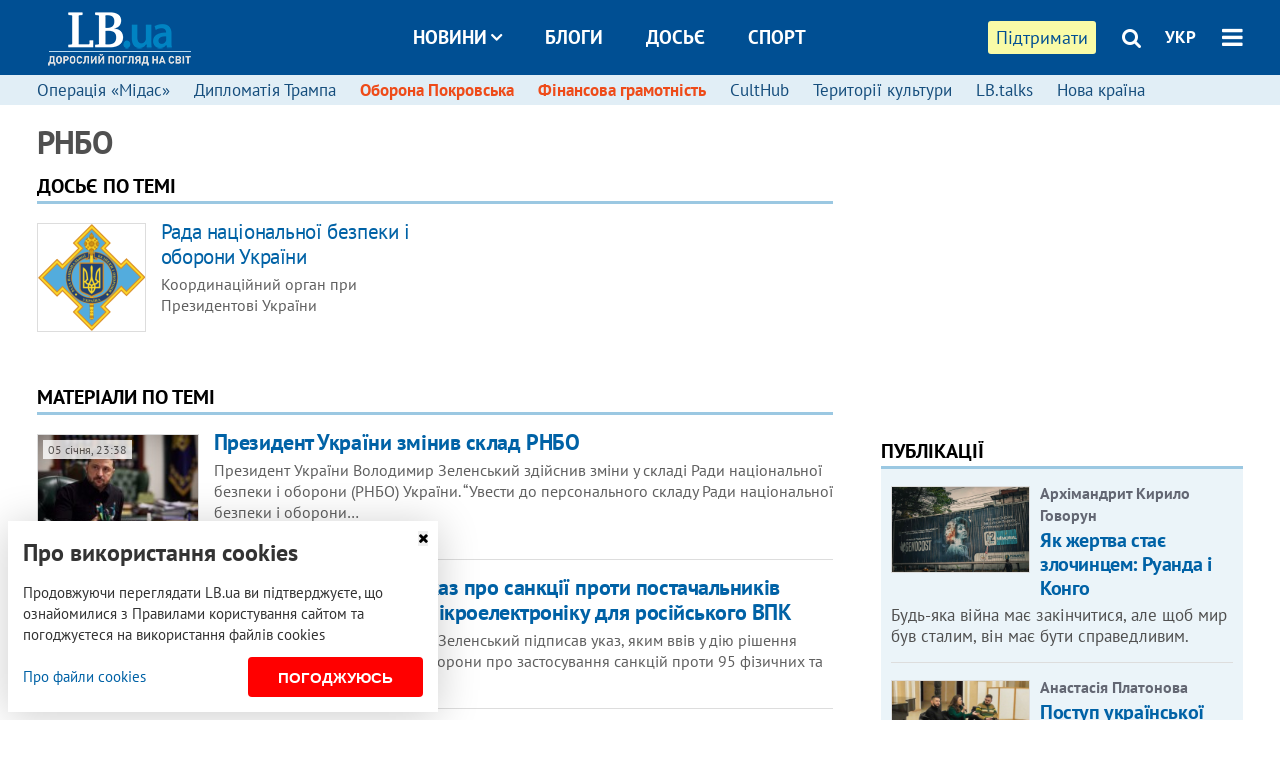

--- FILE ---
content_type: text/html; charset=utf-8
request_url: https://lb.ua/tag/42_rnbo
body_size: 12568
content:
<!DOCTYPE html>
<html>
<head>

	<meta http-equiv="content-type" content="text/html;charset=utf-8">
	<title>РНБО – матеріали по темі</title>
	<meta name="keywords" content="">
	<meta name="description" content="Читайте останні новини по темі РНБО">
	<link rel="canonical" href="https://lb.ua/tag/42_rnbo" />
	
    <meta name="format-detection" content="telephone=no">

        <link rel="dns-prefetch" href="//i.lb.ua">
    <link rel="dns-prefetch" href="//www.facebook.com">
    <link rel="dns-prefetch" href="//www.googletagservices.com">
    <link rel="dns-prefetch" href="//googleads.g.doubleclick.net">
    <link rel="dns-prefetch" href="//pagead2.googlesyndication.com">

    <link rel="preload" href="/media/1973/news/fonts/ptsans.woff2" as="font" type="font/woff2" crossorigin>
    <link rel="preload" href="/media/1973/news/fonts/ptsansb.woff2" as="font" type="font/woff2" crossorigin>
    <link rel="preload" href="/media/1973/news/fonts/icons.woff2" as="font" type="font/woff2" crossorigin>

    <link rel="preload" href="/media/1973/news/css/style.css" type="text/css" as="style" onload="this.onload=null;this.rel='stylesheet'">

    <link rel="preload" href="/media/1973/news/js/jquery-3.1.1.min.js" as="script">
    <link rel="preload" href="/media/1973/news/js/common.js" as="script">
    <link rel="preload" href="//pagead2.googlesyndication.com/pagead/js/adsbygoogle.js" as="script">
    
		<link rel="alternate" type="application/rss+xml" title="LB.ua RSS" href="https://lb.ua/export/rss.xml">
	
	<!-- facebook -->
		<meta property="fb:app_id" content="147594101940225">
	<meta property="fb:admins" content="100001550293023">
	<meta property="og:site_name" content="LB.ua">
    <meta name="twitter:site" content="@lb_ua">
	
    
    <meta name="viewport" content="width=device-width,initial-scale=1,user-scalable=yes">

	<!-- CSS -->
	    <link rel="stylesheet" href="/media/1973/news/css/style.css">
    <link rel="shortcut icon" type="image/x-icon" href="/favicon.ico">
    
	    <script src="/media/1973/news/js/jquery-3.1.1.min.js"></script>
        <script async src="/media/1973/news/js/common.js"></script>
		
        <script async src="https://securepubads.g.doubleclick.net/tag/js/gpt.js"></script>
    <script>
        window.googletag = window.googletag || {cmd: []};
    </script>
    
        
        <script async src="https://pagead2.googlesyndication.com/pagead/js/adsbygoogle.js"></script>
    <script>
    (adsbygoogle = window.adsbygoogle || []).push({
          google_ad_client: "ca-pub-6096932064585080",
          enable_page_level_ads: true });
    </script>
    
    </head>


<body >


<header class="site-header">
	<div class="layout">
	<div class="layout-wrapper clearfix">
        <nav class="header">
                        <div class="logo"><a href="https://lb.ua"></a></div>
                        <ul class="nav-menu nav-menu-right">
                                <li class="nav-item nav-item-donate"><a href="https://lb.ua/donate" target="_blank"><span>Підтримати</span></a></li>
                
                                
                
                                <li class="nav-item nav-item-search hide-on-phone"><a href="#header-search" data-toggle="collapse" aria-expanded="false" aria-controls="header-search"><span class="icons icon-search" ></span></a></li>
                
                <li class="nav-item nav-item-lang dropdown"><a href="javascript:void(0);" data-toggle="dropdown" type="button">УКР</a>
    <ul class="dropdown-menu dropdown-lang">
        <li><a href="//en.lb.ua" alt="english">ENG</a></li>
    </ul>
</li>

				                <li class="nav-item nav-item-menu dropdown"><a a href="javascript:void(0);" onclick="return false;" type="button" data-toggle="dropdown"><span class="icons icon-bars"></span></a>
                    <div class="dropdown-menu dropdown-right">
                        <div class="dropdown-flex">
                            <div class="dropdown-flex-box">
                                <ul>
                                    <li><a href="/newsfeed">Новини</a></li>
                                    <li class="sub-item"><a href="/politics">Політика</a></li>
                                    <li class="sub-item"><a href="/economics">Економіка</a></li>
                                    <li class="sub-item"><a href="/society">Cуспільство</a></li>
                                    <li class="sub-item"><a href="/health">Здоров'я</a></li>
                                    <li class="sub-item"><a href="/culture">Культура</a></li>
                                    <li class="sub-item"><a href="/world">Cвіт</a></li>
                                    <li class="sub-item"><a href="/sport">Спорт</a></li>
                                    
                                    
                                    

                                    <li><a href="/theme">Спецтеми</a></li>
                                    <li class="sub-item"><a href="https://lb.ua/theme/kyiv">Київ</a></li>
                                    <li class="sub-item"><a href="https://lb.ua/theme/nova_krayina">Нова Країна</a></li>
                                    <li class="sub-item"><a href="https://lb.ua/theme/terytorii_kultury">Території культури</a></li>
                                    <li class="sub-item"><a href="https://lb.ua/theme/culthub">CultHub</a></li>
                                    <li class="sub-item"><a href="https://lb.ua/tag/21019_lbtalks">LB.talks</a></li>
                                    <li class="sub-item"><a href="https://lb.ua/theme/halorka">З гальорки</a></li>
                                </ul>
                            </div>
                            <div class="dropdown-flex-box">
                                <ul>
                                    <li><a href="/analytics">Публікації</a></li>
                                    <li><a href="/blog">Блоги</a></li>
                                    <li><a href="/file">Досьє</a></li>
                                    <li><a href="/events">Івенти</a></li>
                                    <li><a href="https://www.youtube.com/channel/UC_wMhlGmskE2Ue-400XjofQ">LB Live</a></li>
                                    <li><a href="/photo">Фото/Відео</a></li>
                                    <li><a href="/author">Автори</a></li>
                                    <li><a href="/about/contacts">Редакція</a></li>
                                    <li><a href="/archive">Архів</a></li>

                                    
                                </ul>
                            </div>
                        </div>
                        
                        <div class="nav-item-menu-icons">
                            <a target="_blank" href="https://www.facebook.com/%D0%9B%D1%96%D0%B2%D0%B8%D0%B9-%D0%91%D0%B5%D1%80%D0%B5%D0%B3-LBUA-111382865585059"><span class="icons icon-facebook"></span></a>
                            <a target="_blank" href="https://twitter.com/lb_ua"><span class="icons icon-twitter"></span></a>
                            <a target="_blank" href="https://t.me/lbua_official"><span class="icons icon-telegram"></span></a>
                            <a target="_blank" href="https://youtube.com/@lblive1902"><span class="icons icon-youtube"></span></a>
                            <a target="_blank" href="https://lb.ua/rss"><span class="icons icon-rss"></span></a>
                            <a href="#header-search" data-toggle="collapse" aria-expanded="false" aria-controls="header-search"><span class="icons icon-search"></span></a>
                            
                        </div>
                    </div>
                </li>
                            </ul>

                        <ul class="nav-menu nav-menu-main">
                <li class="dropdown nav-item-news"><a href="javascript:void(0);" onclick="return false;" type="button" data-toggle="dropdown">Новини<span class="icons icon-down"></span></a>
                    <ul class="dropdown-menu dropdown-lang">
                        <li><a href="/politics">Політика</a></li>
                        <li><a href="/economics">Економіка</a></li>
                        <li><a href="/society">Cуспільство</a></li>
                        <li><a href="/health">Здоров'я</a></li>
                        <li><a href="/culture">Культура</a></li>
                        <li><a href="/world">Cвіт</a></li>
                        <li><a href="/sport">Спорт</a></li>
                        <li><a href="https://lb.ua/theme/kyiv">Київ</a></li>
                        <li><a href="https://lb.ua/theme/nova_krayina">Нова Країна</a></li>
                        <li><a href="https://lb.ua/theme/terytorii_kultury">Території культури</a></li>
                        <li><a href="https://lb.ua/theme/culthub">CultHub</a></li>
                        <li><a href="https://lb.ua/tag/21019_lbtalks">LB.talks</a></li>

                        
                        
                        
                    </ul>
                </li>
                <li class="nav-item-blogs"><a href="/blog">Блоги</a></li>
                <li class="nav-item-files"><a href="/file">Досьє</a></li>
                <li class="nav-item-photo"><a href="/sport">Спорт</a></li>

                
                
            </ul>
            
    		
        </nav>
	</div>
	</div>

        <div class="collapse" id="header-search">
    <div class="layout">
        <div class="layout-wrapper">
            <form class="search-form" action="/search">
                <input class="search-txt" type="text" name="q" placeholder="Фраза для пошуку"/>
                <button class="search-btn" type="submit"><span class="icons icon-search"></span></button>
            </form>
        </div>
    </div>
    </div>
    
    	<div class="sub-menu">
	<div class="layout">
		<div class="layout-wrapper">
			<ul class="nav-links">
						    				            <li class=""><a href="https://lb.ua/tag/21157_operatsiya_midas">Операція «Мідас»
</a></li>
            <li class=""><a href="https://lb.ua/tag/21045_diplomatiya_trampa">Дипломатія Трампа
</a></li>
            <li class="important"><a href="https://lb.ua/tag/15019_pokrovsk_krasnoarmiysk">Оборона Покровська
</a></li>
            <li class="important"><a href="https://lb.ua/theme/financial_literacy">Фінансова грамотність
</a></li>
            <li class=""><a href="https://lb.ua/theme/culthub">CultHub
</a></li>
            <li class=""><a href="https://lb.ua/theme/terytorii_kultury">Території культури
</a></li>
            <li class=""><a href="https://lb.ua/tag/21019__lbtalks">LB.talks 
</a></li>
            <li class=""><a href="https://lb.ua/theme/nova_krayina">Нова країна
</a></li>
    			    						</ul>
		</div>
	</div>
	</div>
    
</header>


<div class="site-content layout layout-lenta">

        <div class="layout-wrapper clearfix">

        
		<div class="col-content ">
		    <div class="col-content-wrapper clearfix">

            	<h1>РНБО</h1>

            <div class="caption no-margin">Досьє по темі</div>
<ul class="lenta lenta-column-2 lenta-file">
        <li><a href="/file/company/3490_rada_natsyionalnoyi_bezpeki_yi_oboroni_ukrayini.html"><img loading="lazy" class="photo" src="https://i.lb.ua/092/27/67ceb474d0102.png" alt="Рада національної безпеки і оборони України"></a>
        <div class="item-data">
            <div class="title"><a href="/file/company/3490_rada_natsyionalnoyi_bezpeki_yi_oboroni_ukrayini.html">Рада національної безпеки і оборони України</a></div>
            Координаційний орган при Президентові України
        </div>
    </li>
    </ul>
    
<div class="caption no-margin">Матеріали по темі</div>

		<ul class="lenta">
                    <li class="item-news  important">    <a class="photo-ahref" href="https://lb.ua/news/2026/01/05/715400_prezident_ukrayini_zminiv_sklad.html"><img loading="lazy" src="https://i.lb.ua/015/43/695c2eef288ca_200_130.jpeg" alt="Президент України змінив склад РНБО" class="photo"></a>    <time datetime="2026-01-05T23:38:00Z">
    05 січня, 23:38
    </time>
        <div class="title"><a href="https://lb.ua/news/2026/01/05/715400_prezident_ukrayini_zminiv_sklad.html">Президент України змінив склад РНБО
</a></div>
<span class="summary">Президент України Володимир Зеленський здійснив зміни у складі Ради національної безпеки і оборони
(РНБО) України.
“Увести до персонального складу Ради національної безпеки і оборони&hellip;</span>
</li>

        
		                		                    <li class="item-news  important">    <a class="photo-ahref" href="https://lb.ua/society/2026/01/04/715201_zelenskiy_pidpisav_ukaz_pro.html"><img loading="lazy" src="https://i.lb.ua/008/55/695a32693bc60_200_130.jpeg" alt="Зеленський підписав указ про санкції проти постачальників засобів зв’язку, РЕБ та мікроелектроніку для російського ВПК" class="photo"></a>    <time datetime="2026-01-04T11:26:00Z">
    04 січня, 11:26
    </time>
        <div class="title"><a href="https://lb.ua/society/2026/01/04/715201_zelenskiy_pidpisav_ukaz_pro.html">Зеленський підписав указ про санкції проти постачальників засобів зв’язку, РЕБ та мікроелектроніку для російського ВПК
</a></div>
<span class="summary">Президент України Володимир Зеленський підписав указ, яким ввів у дію рішення Ради національної безпеки і
оборони про застосування санкцій проти 95 фізичних та 70 юридичних осіб.&hellip;</span>
</li>

        
		                		                    <li class="item-news  important">    <a class="photo-ahref" href="https://lb.ua/world/2025/12/15/712011_umierov_peregovori_zi_ssha_buli.html"><img loading="lazy" src="https://i.lb.ua/081/23/694025b50e861_200_130.jpeg" alt="Умєров: переговори зі США були конструктивними" class="photo"></a>    <time datetime="2025-12-15T17:20:00Z">
    15 грудня 2025, 17:20
    </time>
        <div class="title"><a href="https://lb.ua/world/2025/12/15/712011_umierov_peregovori_zi_ssha_buli.html">Умєров: переговори зі США були конструктивними
</a></div>
<span class="summary">Секретар Ради національної безпеки та оборони Рустем Умєров&nbsp;взяв участь у дводенних перемовинах з американською
делегацією в Берліні (Німеччина) щодо припинення війни в Україні&hellip;</span>
</li>

        
		                		                    <li class="item-news  ">    <a class="photo-ahref" href="https://lb.ua/culture/2025/12/13/711749_glava_profilnogo_pidkomitetu.html"><img loading="lazy" src="https://i.lb.ua/047/31/693dbdec3f34f_200_130.png" alt="Глава профільного підкомітету: РНБО готує рішення для блокування російської музики на стрімінгових сервісах" class="photo"></a>    <time datetime="2025-12-13T21:25:00Z">
    13 грудня 2025, 21:25
    </time>
        <div class="title"><a href="https://lb.ua/culture/2025/12/13/711749_glava_profilnogo_pidkomitetu.html">Глава профільного підкомітету: РНБО готує рішення для блокування російської музики на стрімінгових сервісах
</a></div>
<span class="summary">Глава підкомітету з питань музичної індустрії комітету Верховної Ради з питань гуманітарної та інформаційної політики (фракція "Слуга народу"), президент Всеукраїнської асоціації музичних&hellip;</span>
</li>

        
		                		                    <li class="item-news  important">    <a class="photo-ahref" href="https://lb.ua/news/2025/12/05/710405_zelenskiy_viklyuchiv_iermaka_zi.html"><img loading="lazy" src="https://i.lb.ua/089/00/69334a28958a5_200_130.jpeg" alt="Зеленський виключив Єрмака зі складу РНБО та Ставки " class="photo"></a>    <time datetime="2025-12-05T21:59:00Z">
    05 грудня 2025, 21:59
    </time>
        <div class="title"><a href="https://lb.ua/news/2025/12/05/710405_zelenskiy_viklyuchiv_iermaka_zi.html">Зеленський виключив Єрмака зі складу РНБО та Ставки 
</a></div>
<span class="summary">Сьогодні, 5 грудня, президент України Володимир Зеленський вивів ексначальника Офісу президента Андрія Єрмака зі складу
двох органів.
Відповідно до указу № 901/2025 Андрія Єрмака&hellip;</span>
</li>

        
		                		                    <li class="item-news  ">    <a class="photo-ahref" href="https://lb.ua/news/2025/12/05/710269_zmi_ekskerivnik_ofisu_prezidenta.html"><img loading="lazy" src="https://i.lb.ua/075/61/69329a7c2d83c_200_130.jpeg" alt="ЗМІ: Екскерівник Офісу президента Єрмак займає ще щонайменше 10 посад, зокрема і в РНБО" class="photo"></a>    <time datetime="2025-12-05T10:40:00Z">
    05 грудня 2025, 10:40
    </time>
        <div class="title"><a href="https://lb.ua/news/2025/12/05/710269_zmi_ekskerivnik_ofisu_prezidenta.html">ЗМІ: Екскерівник Офісу президента Єрмак займає ще щонайменше 10 посад, зокрема і в РНБО
</a></div>
<span class="summary">Колишній керівник Офісу президента Андрій Єрмак&nbsp;після звільнення займає ще щонайменше 10 посад, зокрема і в Раді
національної безпеки і оборони України (РНБО).&nbsp;
Про це&hellip;</span>
</li>

        
		        <li class="adv-block"><div class="block adv-block">
<div class="adv-banner-2">
<div class="adv-caption">Реклама</div>
<!-- Content.580x400 -->
<ins class="adsbygoogle"
     style="display:inline-block;width:580px;height:400px"
     data-ad-client="ca-pub-6096932064585080"
     data-ad-slot="3905556280"></ins>
<script>
(adsbygoogle = window.adsbygoogle || []).push({});
</script></div></div></li>        		                    <li class="item-news  important">    <a class="photo-ahref" href="https://lb.ua/news/2025/11/26/708780_umierov_dav_svidchennya_nabu.html"><img loading="lazy" src="https://i.lb.ua/020/28/69270e0c3f8f9_200_130.jpeg" alt="Умєров дав свідчення НАБУ у справі Міндіча" class="photo"></a>    <time datetime="2025-11-26T16:19:00Z">
    26 листопада 2025, 16:19
    </time>
        <div class="title"><a href="https://lb.ua/news/2025/11/26/708780_umierov_dav_svidchennya_nabu.html">Умєров дав свідчення НАБУ у справі Міндіча
</a></div>
<span class="summary">Секретаря РНБО Рустема Умєрова викликали в НАБУ та опитали в якості свідка у справі Міндіча.&nbsp;
Про це пише "Укрправда" з посиланням на коментар пресслужби секретаря РНБО.
"Рустем&hellip;</span>
</li>

        
		                		                    <li class="item-news  ">    <a class="photo-ahref" href="https://lb.ua/news/2025/11/17/707314_suspilne_umierov_maie_povernutisya.html"><img loading="lazy" src="https://i.lb.ua/106/10/691b4b97f10d0_200_130.jpeg" alt="Суспільне: Умєров має повернутися до України цього тижня" class="photo"></a>    <time datetime="2025-11-17T18:21:00Z">
    17 листопада 2025, 18:21
    </time>
        <div class="title"><a href="https://lb.ua/news/2025/11/17/707314_suspilne_umierov_maie_povernutisya.html">Суспільне: Умєров має повернутися до України цього тижня
</a></div>
<span class="summary">За даними джерел Суспільного в Офісі президента, секретар Ради
нацбезпеки і оборони Рустем Умєров повинен повернутися до України орієнтовно 20 листопада. Він виїхав за кордон минулого&hellip;</span>
</li>

        
		                		                    <li class="item-news  important">    <a class="photo-ahref" href="https://lb.ua/society/2025/11/15/707059_umierov_zayaviv_pro_aktivatsiyu.html"><img loading="lazy" src="https://i.lb.ua/047/03/6918b494d3dbb_200_130.jpeg" alt="Умєров заявив про активацію стамбульських домовленостей щодо звільнення 1 200 українців з російського полону" class="photo"></a>    <time datetime="2025-11-15T19:12:00Z">
    15 листопада 2025, 19:12
    </time>
        <div class="title"><a href="https://lb.ua/society/2025/11/15/707059_umierov_zayaviv_pro_aktivatsiyu.html">Умєров заявив про активацію стамбульських домовленостей щодо звільнення 1 200 українців з російського полону
</a></div>
<span class="summary">Секретар РНБО Рустем Умєров ввечері 15 листопада заявив, що за дорученням президента України цими днями
провів консультації за посередництва партнерів у Туреччині та Об’єднаних Арабських&hellip;</span>
</li>

        
		                		                    <li class="item-news  no-photo ">        <time datetime="2025-11-03T18:03:00Z">
    03 листопада 2025, 18:03
    </time>
        <div class="title"><a href="https://lb.ua/society/2025/11/03/704979_zelenskiy_pidpisav_ukaz_pro_novu.html">Зеленський підписав указ про нову структуру Апарату РНБО
</a></div>
<span class="summary">Президент Володимир Зеленський підписав кказ, яким затверджено нову структуру Апарату Ради національної безпеки
і оборони.
Про це повідомив секретар РНБО Рустем Умєров.
"Це рішення&hellip;</span>
</li>

        
		                		                    <li class="item-news  ">    <a class="photo-ahref" href="https://lb.ua/news/2025/10/31/704540_zelenskiy_pidpisav_novi_ukazi_pro.html"><img loading="lazy" src="https://i.lb.ua/030/50/6904c72e44dcd_200_130.jpeg" alt="Зеленський підписав нові укази про санкції: проти виробників і постачальників ВПК і пропагандистів" class="photo"></a>    <time datetime="2025-10-31T16:26:00Z">
    31 жовтня 2025, 16:26
    </time>
        <div class="title"><a href="https://lb.ua/news/2025/10/31/704540_zelenskiy_pidpisav_novi_ukazi_pro.html">Зеленський підписав нові укази про санкції: проти виробників і постачальників ВПК і пропагандистів
</a></div>
<span class="summary">Президент Володимир Зеленський підписав два укази про застосування персональних спеціальних економічних та інших санкцій. Обмежувальні
заходи були застосовані рішенням Ради нацбезпеки&hellip;</span>
</li>

        
		                		                    <li class="item-news  important">    <a class="photo-ahref" href="https://lb.ua/society/2025/10/21/702689_zelenskiy_anonsuvav_novi_oboronni.html"><img loading="lazy" src="https://i.lb.ua/069/57/68f79372bddf3_200_130.jpeg" alt="Зеленський анонсував нові оборонні домовленості щодо авіації та зміни в апараті РНБО" class="photo"></a>    <time datetime="2025-10-21T17:06:00Z">
    21 жовтня 2025, 17:06
    </time>
        <div class="title"><a href="https://lb.ua/society/2025/10/21/702689_zelenskiy_anonsuvav_novi_oboronni.html">Зеленський анонсував нові оборонні домовленості щодо авіації та зміни в апараті РНБО
</a></div>
<span class="summary">Володимир Зеленський провів нараду зі секретарем РНБО Рустемом Умєровим щодо забезпечення Сил оборони українською зброєю, переформатування апарату Ради нацбезпеки, а також нових
домовленостей&hellip;</span>
</li>

        
		                		                    <li class="item-news  important">    <a class="photo-ahref" href="https://lb.ua/society/2025/10/14/701511_umierov_otrimav_novogo_pershogo.html"><img loading="lazy" src="https://i.lb.ua/080/01/68ee667c5d716_200_130.jpeg" alt="Умєров отримав нового першого заступника" class="photo"></a>    <time datetime="2025-10-14T18:05:00Z">
    14 жовтня 2025, 18:05
    </time>
        <div class="title"><a href="https://lb.ua/society/2025/10/14/701511_umierov_otrimav_novogo_pershogo.html">Умєров отримав нового першого заступника
</a></div>
<span class="summary">14 жовтня указом Президента України внесли кадрові зміни у структуру Ради національної безпеки і оборони.
Про це повідомив Секретар РНБО Рустем
Умєров.
За його словами, з посади&hellip;</span>
</li>

        
		                		                    <li class="item-news  ">    <a class="photo-ahref" href="https://lb.ua/news/2025/10/06/700130_verhovnomu_sudi-chergove_zasidannya.html"><img loading="lazy" src="https://i.lb.ua/119/25/68e39fdc9c8d0_200_130.jpeg" alt="У Верховному Суді – чергове засідання за позовом Порошенка по справі про санкції" class="photo"></a>    <time datetime="2025-10-06T13:54:00Z">
    06 жовтня 2025, 13:54
    </time>
        <div class="title"><a href="https://lb.ua/news/2025/10/06/700130_verhovnomu_sudi-chergove_zasidannya.html">У Верховному Суді – чергове засідання за позовом Порошенка по справі про санкції
</a></div>
<span class="summary">Сьогодні, 6 жовтня, у Верховному Суді проходить засідання по справі про застосування санкцій Ради нацбезпеки і оборони проти народного депутата і п'ятого президента Петра Порошенка&hellip;</span>
</li>

        
		                		                    <li class="item-news  important">    <a class="photo-ahref" href="https://lb.ua/news/2025/10/02/699385_ukraina_i_ssha_proveli_tehnichni.html"><img loading="lazy" src="https://i.lb.ua/002/42/68de1989037a5_200_130.jpeg" alt="Україна і США провели технічні перемовини щодо угоди з купівлі наших дронів" class="photo"></a>    <time datetime="2025-10-02T09:19:00Z">
    02 жовтня 2025, 09:19
    </time>
        <div class="title"><a href="https://lb.ua/news/2025/10/02/699385_ukraina_i_ssha_proveli_tehnichni.html">Україна і США провели технічні перемовини щодо угоди з купівлі наших дронів
</a></div>
<span class="summary">Делегація Ради національної безпеки і оборони України разом із міністерством оборони у США провела технічні перемовини щодо угоди про купівлю українських дронів.
Як розповів секретар&hellip;</span>
</li>

        
		                		                    <li class="item-news  ">    <a class="photo-ahref" href="https://lb.ua/news/2025/09/01/694038_umierov_tsogo_tizhnya_stavtsi.html"><img loading="lazy" src="https://i.lb.ua/026/08/68b5682844b77_200_130.jpeg" alt="Умєров: цього тижня на Ставці розглянуть підготовку до опалювального сезону" class="photo"></a>    <time datetime="2025-09-01T12:31:00Z">
    01 вересня 2025, 12:31
    </time>
        <div class="title"><a href="https://lb.ua/news/2025/09/01/694038_umierov_tsogo_tizhnya_stavtsi.html">Умєров: цього тижня на Ставці розглянуть підготовку до опалювального сезону
</a></div>
<span class="summary">Сьогодні, 1 вересня, секретар РНБО Рустем Умєров анонсував Ставку Верховного Головнокомандувача, на якій розглянуть
підготовку до опалювального сезону.
Про це йдеться на його телеграм-каналі&hellip;</span>
</li>

        
		                		                    <li class="item-news  important">    <a class="photo-ahref" href="https://lb.ua/society/2025/08/20/692346_sumshchini_vorog_postupovo_vidstupaie.html"><img loading="lazy" src="https://i.lb.ua/036/53/68a5c537508a6_200_130.jpeg" alt="На Сумщині ворог поступово відступає на низці ділянок, – Центр протидії дезінформації" class="photo"></a>    <time datetime="2025-08-20T15:52:00Z">
    20 серпня 2025, 15:52
    </time>
        <div class="title"><a href="https://lb.ua/society/2025/08/20/692346_sumshchini_vorog_postupovo_vidstupaie.html">На Сумщині ворог поступово відступає на низці ділянок, – Центр протидії дезінформації
</a></div>
<span class="summary">На Сумщині ворог поступово відступає на низці ділянок, повідомив керівник Центру протидії дезінформації при РНБО Андрій
Коваленко.&nbsp;&nbsp;
“російські воєнкори все менше згадують&hellip;</span>
</li>

        
		                <li class="adv-block"><div class="block adv-block">
<div class="adv-banner-2">
<div class="adv-caption">Реклама</div>
<!-- Index.580x400 -->
<ins class="adsbygoogle"
     style="display:inline-block;width:580px;height:400px"
     data-ad-client="ca-pub-6096932064585080"
     data-ad-slot="7128963888"></ins>
<script>
(adsbygoogle = window.adsbygoogle || []).push({});
</script></div></div></li>		                    <li class="item-news  ">    <a class="photo-ahref" href="https://lb.ua/news/2025/08/20/692330_tiktok_zablokuvav_dva_kanali.html"><img loading="lazy" src="https://i.lb.ua/025/23/68a5afd7ae516_200_130.png" alt="TikTok заблокував два канали підсанкційного політика Мураєва" class="photo"></a>    <time datetime="2025-08-20T14:21:00Z">
    20 серпня 2025, 14:21
    </time>
        <div class="title"><a href="https://lb.ua/news/2025/08/20/692330_tiktok_zablokuvav_dva_kanali.html">TikTok заблокував два канали підсанкційного політика Мураєва
</a></div>
<span class="summary">TikTok заблокував канали підсанкційного політика Євгенія Мураєва, повідомляє Центр протидії дезінформації при РНБО.&nbsp;
Як зазначає відомство, ці канали поширювали проросійські&hellip;</span>
</li>

        
		                		                    <li class="item-news  ">    <a class="photo-ahref" href="https://lb.ua/society/2025/08/15/691550_tspd_ostannim_chasom_youtube.html"><img loading="lazy" src="https://i.lb.ua/107/18/689f2ec616071_200_130.png" alt="ЦПД: останнім часом YouTube заблокував в Україні понад 35 каналів осіб, які поширюють проросійські наративи" class="photo"></a>    <time datetime="2025-08-15T15:57:00Z">
    15 серпня 2025, 15:57
    </time>
        <div class="title"><a href="https://lb.ua/society/2025/08/15/691550_tspd_ostannim_chasom_youtube.html">ЦПД: останнім часом YouTube заблокував в Україні понад 35 каналів осіб, які поширюють проросійські наративи
</a></div>
<span class="summary">Упродовж останнього часу на території України YouTube заблокував понад 35 каналів осіб, які поширюють співзвучні російській пропаганді наративи. Про це повідомляє Центр протидії дезінформації&hellip;</span>
</li>

        
		                		                    <li class="item-news  important">    <a class="photo-ahref" href="https://lb.ua/economics/2025/08/09/690566_ukraina_vvela_novi_sanktsii_proti_rf.html"><img loading="lazy" src="https://i.lb.ua/102/12/689701bc3eedd_200_130.jpeg" alt="Україна ввела нові санкції проти РФ: у списку дочірні компанії Газпромнєфті, Росатома та сербська нафтова компанія NIS  " class="photo"></a>    <time datetime="2025-08-09T11:07:00Z">
    09 серпня 2025, 11:07
    </time>
        <div class="title"><a href="https://lb.ua/economics/2025/08/09/690566_ukraina_vvela_novi_sanktsii_proti_rf.html">Україна ввела нові санкції проти РФ: у списку дочірні компанії Газпромнєфті, Росатома та сербська нафтова компанія NIS  
</a></div>
<span class="summary">Рада нацбезпеки й оборони України запровадила чергові санкції проти РФ. Під санкції потрапили 46 фізичних та юридичних осіб і 305 компаній, пов'язаних із російськими гігантами Газпромнєфть&hellip;</span>
</li>

        
		                		                    <li class="item-news  ">    <a class="photo-ahref" href="https://lb.ua/news/2025/08/01/689431_ukraina_rumuniya_moldova_pratsyuyut.html"><img loading="lazy" src="https://i.lb.ua/093/45/688d1ba77b9c5_200_130.jpeg" alt="Україна, Румунія та Молдова працюють над створенням регіонального кіберальянсу" class="photo"></a>    <time datetime="2025-08-01T23:03:00Z">
    01 серпня 2025, 23:03
    </time>
        <div class="title"><a href="https://lb.ua/news/2025/08/01/689431_ukraina_rumuniya_moldova_pratsyuyut.html">Україна, Румунія та Молдова працюють над створенням регіонального кіберальянсу
</a></div>
<span class="summary">Національний координаційний центр кібербезпеки (НКЦК) РНБО працює над створенням регіонального кіберальянсу за участі Румунії та Молдови.
Про це повідомила пресслужба РНБО.
Мета&hellip;</span>
</li>

        
		                		                    <li class="item-news  important">    <a class="photo-ahref" href="https://lb.ua/society/2025/07/26/688494_zelenskiy_doruchiv_sekretaryu_rnbo.html"><img loading="lazy" src="https://i.lb.ua/073/25/68852a9517304_200_130.jpeg" alt="Зеленський доручив секретарю РНБО Умєрову активніше залучати зовнішнє фінансування на дрони" class="photo"></a>    <time datetime="2025-07-26T22:24:00Z">
    26 липня 2025, 22:24
    </time>
        <div class="title"><a href="https://lb.ua/society/2025/07/26/688494_zelenskiy_doruchiv_sekretaryu_rnbo.html">Зеленський доручив секретарю РНБО Умєрову активніше залучати зовнішнє фінансування на дрони
</a></div>
<span class="summary">У вечірньому зверненні 26 липня президент Володимир Зеленський доручив секретарю РНБО Рустему Умєрову активніше
залучати зовнішнє фінансування на дрони.&nbsp;
“Доручив секретарю&hellip;</span>
</li>

        
		                		                    <li class="item-news  ">    <a class="photo-ahref" href="https://lb.ua/economics/2025/07/24/688081_uryad_zatverdiv_plan_realizatsii.html"><img loading="lazy" src="https://i.lb.ua/101/19/688210f1bebd7_200_130.png" alt="Уряд затвердив план реалізації рішення РНБО про мораторій на перевірки бізнесу" class="photo"></a>    <time datetime="2025-07-24T13:53:00Z">
    24 липня 2025, 13:53
    </time>
        <div class="title"><a href="https://lb.ua/economics/2025/07/24/688081_uryad_zatverdiv_plan_realizatsii.html">Уряд затвердив план реалізації рішення РНБО про мораторій на перевірки бізнесу
</a></div>
<span class="summary">Кабінет Міністрів затвердив план реалізації рішення РНБО про мораторій на безпідставні перевірки та втручання у роботу бізнесу.
Про це повідомив Урядовий портал.&nbsp;
Як розповіла&hellip;</span>
</li>

        
		                		                    <li class="item-news  ">    <a class="photo-ahref" href="https://lb.ua/society/2025/07/23/687870_tspd_novocherkasku_rostovskoi.html"><img loading="lazy" src="https://i.lb.ua/033/35/68809132a8874_200_130.png" alt="ЦПД: у Новочеркаську Ростовської області атакована залізнична інфраструктура ворога" class="photo"></a>    <time datetime="2025-07-23T10:36:00Z">
    23 липня 2025, 10:36
    </time>
        <div class="title"><a href="https://lb.ua/society/2025/07/23/687870_tspd_novocherkasku_rostovskoi.html"><span class="ico-text">Відео</span>ЦПД: у Новочеркаську Ростовської області атакована залізнична інфраструктура ворога
</a></div>
<span class="summary">У Новочеркаську в Ростовській області атакована залізнична інфраструктура, яка використовується для ВПК та армії РФ, повідомив
очільник Центру протидії дезінформації при РНБО Андрій&hellip;</span>
</li>

        
		                		                    <li class="item-news  important">    <a class="photo-ahref" href="https://lb.ua/economics/2025/07/21/687649_zelenskiy_rnbo_zaprovadzhuie.html"><img loading="lazy" src="https://i.lb.ua/031/12/687e77ebe2e08_200_130.jpeg" alt="Зеленський: РНБО запроваджує мораторій на перевірки бізнесу державними органами" class="photo"></a>    <time datetime="2025-07-21T20:24:00Z">
    21 липня 2025, 20:24
    </time>
        <div class="title"><a href="https://lb.ua/economics/2025/07/21/687649_zelenskiy_rnbo_zaprovadzhuie.html">Зеленський: РНБО запроваджує мораторій на перевірки бізнесу державними органами
</a></div>
<span class="summary">Під час вечірнього звернення президент Володимир Зеленський розповів про основні рішення під час першого засідання оновленого
складу РНБО України.&nbsp;
"Перше засідання оновленого&hellip;</span>
</li>

        
		                		    	</ul>

	                    
                            
        
                                                                    <div class="paging">
        <ul>
                                                            <li class="here">1</li>
                                                                                    <li><a href="/tag/42_rnbo?page=2">2</a></li>
                                                                                                        <li><a href="/tag/42_rnbo?page=3">3</a></li>
                                                                                                        <li><a href="/tag/42_rnbo?page=4">4</a></li>
                                                                                                        <li><a href="/tag/42_rnbo?page=5">5</a></li>
                                                                                                        <li><a href="/tag/42_rnbo?page=6">6</a></li>
                                                                                                        <li><a href="/tag/42_rnbo?page=7">7</a></li>
                                                                                                        <li><a href="/tag/42_rnbo?page=8">8</a></li>
                                                                                                        <li><a href="/tag/42_rnbo?page=9">9</a></li>
                                                                                                        <li><a href="/tag/42_rnbo?page=10">10</a></li>
                                                                            <li><a rel="nofollow" href="/tag/42_rnbo?page=2" class="next">→</a></li>
                    </ul>
        </div>
            
	
    <div class="float_container_t0 hidden"></div>
    <div class="float_container_t2 hidden"></div>

	    	</div>

        		</div>

		<aside class="col-right">
        	
    

    <section class="adv-banner-3">
    <!-- Premium -->
    <ins class="adsbygoogle" style="display:block" data-ad-client="ca-pub-6096932064585080" data-ad-slot="6215639078" data-ad-format="auto" data-full-width-responsive="true"></ins>
    <script>(adsbygoogle = window.adsbygoogle || []).push({});</script>
</section>

    	
<section class="section-blogs section-column-2 have-background">
<div class="caption no-margin">Публікації</div>
<ul class="feed background">
        	<li>                
	<a href="https://lb.ua/world/2026/01/23/718332_yak_zhertva_staie_zlochintsem.html"><img loading="lazy" src="https://i.lb.ua/031/33/6972c77373f78.jpeg" alt="Як жертва стає злочинцем: Руанда і Конго " class="photo"></a>    <div class="author">    Архімандрит Кирило Говорун            </div>
    <div class="title"><a href="https://lb.ua/world/2026/01/23/718332_yak_zhertva_staie_zlochintsem.html">Як жертва стає злочинцем: Руанда і Конго 
</a></div>
	Будь-яка війна має закінчитися, але щоб мир був сталим, він має бути справедливим.
</li>
        	<li>                
	<a href="https://lb.ua/culture/2026/01/22/717902_postup_ukrayinskoyi_kulturi.html"><img loading="lazy" src="https://i.lb.ua/117/46/69715534488f5.jpeg" alt="Поступ української культури у світі: цілі, здобутки та нові виклики " class="photo"></a>    <div class="author">    Анастасія Платонова            </div>
    <div class="title"><a href="https://lb.ua/culture/2026/01/22/717902_postup_ukrayinskoyi_kulturi.html">Поступ української культури у світі: цілі, здобутки та нові виклики 
</a></div>
	Як українська культура сприймається у світі та з якими новими викликами ми зустрічаємось.
</li>
<li class="show-more"><a href="/analytics">Всі публікації</a></li>
</ul>
</section>
    	<section class="section-blogs section-column-2 have-background">
<div class="caption no-margin">Блоги</div>
<ul class="feed background">
    <li class="">    <a class="photo-ahref" href="https://lb.ua/blog/vasyl_furman/717660_chomu_gromadyani_viryat.html"><img loading="lazy" class="photo photo-blog" src="https://i.lb.ua/113/03/534e4e7cbefdf.jpeg" alt="Чому громадяни не вірять офіційній інфляції: економічна логіка «цін у магазині» проти статистики"></a>    <div class="author">Василь Фурман</div> 
    <div class="title"><a href="https://lb.ua/blog/vasyl_furman/717660_chomu_gromadyani_viryat.html">Чому громадяни не вірять офіційній інфляції: економічна логіка «цін у магазині» проти статистики
</a></div>
    Подібний розрив між офіційною статистикою та сприйняттям інфляції — не унікальна українська проблема. І причина — не в «маніпуляціях».
</li>

    <li class="">    <a class="photo-ahref" href="https://lb.ua/blog/tymur_pistriuha/718250_lishe_susha_chomu_pidvodne.html"><img loading="lazy" class="photo photo-blog" src="https://i.lb.ua/062/03/697217f425e10.jpeg" alt="Не лише суша. Чому підводне розмінування стає державним пріоритетом у 2026 році"></a>    <div class="author">Тимур Пістрюга</div> 
    <div class="title"><a href="https://lb.ua/blog/tymur_pistriuha/718250_lishe_susha_chomu_pidvodne.html">Не лише суша. Чому підводне розмінування стає державним пріоритетом у 2026 році
</a></div>
    Підводне розмінування – частина загального процесу відновлення, без якого неможливо говорити про повноцінну безпеку громад і повернення територій до використання.
</li>

<li class="show-more"><a href="/blog">Усі дописи блогів</a></li>
</ul>
</section>

	<section class="adv-block">
<div class="adv-banner-4 sticked hide-on-tablet hide-on-phone">
<div class="adv-caption">Реклама</div>
<!-- Index.300x600 -->
<ins class="adsbygoogle"
     style="display:inline-block;width:300px;height:600px"
     data-ad-client="ca-pub-6096932064585080"
     data-ad-slot="8605697088"></ins>
<script>
(adsbygoogle = window.adsbygoogle || []).push({});
</script></div>
</section>
    

		</aside>

	</div>
    
</div>


<footer class="site-footer">
	<div class="layout">
<div class="layout-wrapper clearfix">
	<a class="scroll-top" href="#"></a>
	<div class="footer-links">
		<ul>
			
            <li><a href="/about">Про нас</a></li>
            <li><a href="/reklama">Реклама на сайті</a></li>
            <li><a href="/events">Івенти</a></li>
            <li><a href="/about/contacts">Редакція</a></li>
            <li><a href="/about/standards">Політики і стандарти</a></li>
			<li><a href="/about/terms">Угода конфіденційності</a></li>
		</ul>
	</div>

	<div class="about">
                <p>У разі повного чи часткового відтворення матеріалів пряме гіперпосилання на LB.ua обов'язкове! Передрук, копіювання, відтворення або інше використання матеріалів, що містять посилання на агентство "Українськi Новини" й "Українська Фото Група", заборонено.</p>
        <p>Матеріали, які розміщуються на сайті з позначкою "Реклама" / "Новини компаній" / "Пресреліз" / "Promoted", є рекламними та публікуються на правах реклами. Редакція може не поділяти погляди, які в них представлені. Матеріали з плашкою СПЕЦПРОЄКТ є рекламними, проте редакція бере участь у підготовці цього контенту і поділяє думки, висловлені у цих матеріалах.</p>
        <p>Редакція не несе відповідальності за факти та оціночні судження, оприлюднені у рекламних матеріалах. Згідно з українським законодавством, відповідальність за зміст реклами несе рекламодавець.</p>
        <p>Міжнародний Фонд "Відродження" забезпечує інституційну підтримку редакції LB.UA у межах програми "Соціальний капітал". Матеріали виготовлені в в рамках підтримки відображають позицію авторів і не обов'язково збігаються з позицією Міжнародного Фонду "Відродження".</p>
        <p>Cуб'єкт у сфері онлайн-медіа; ідентифікатор медіа - R40-05097</p>
            </div>
	<div class="counters">
                <span><a rel="nofollow" href="https://serpstat.com/uk/"><img loading="lazy" src="/media/1973/news/img/icos/serpstat.svg" alt="Serpstat" width="140" height="33""></a></span>
        
        
        		    		<!-- Google tag (gtag.js) -->
<script async src="https://www.googletagmanager.com/gtag/js?id=G-NN80XYQ9DK"></script>
<script>
    window.dataLayer = window.dataLayer || [];
    function gtag(){dataLayer.push(arguments);}
    gtag('js', new Date());
    gtag('config', 'G-NN80XYQ9DK');
    
</script>

<!-- Facebook Pixel Code
<script>
!function(f,b,e,v,n,t,s)
{if(f.fbq)return;n=f.fbq=function(){n.callMethod?
n.callMethod.apply(n,arguments):n.queue.push(arguments)};
if(!f._fbq)f._fbq=n;n.push=n;n.loaded=!0;n.version='2.0';
n.queue=[];t=b.createElement(e);t.async=!0;
t.src=v;s=b.getElementsByTagName(e)[0];
s.parentNode.insertBefore(t,s)}(window, document,'script',
'https://connect.facebook.net/en_US/fbevents.js');
fbq('init', '440471506375777');
fbq('track', 'PageView');
</script>
<noscript><img height="1" width="1" style="display:none"
src="https://www.facebook.com/tr?id=440471506375777&ev=PageView&noscript=1"
/></noscript>
 End Facebook Pixel Code -->

			</div>
</div>
</div>


<div class="overlay" id="overlay"></div>


<div id="popup_mistake" class="popup do-mistake" url="/core/orphus/">
	<div class="caption">Знайдена помилка! <div class="close"></div></div>
	<div class="title">Текст з помилкою:</div>
	<div class="text-w-mistake"></div>
	<div>Помилка в тому, що:</div>
	<textarea></textarea>
	<br style="clear: both;" />
	<a class="button" name="send" href="#">Надіслати</a>
	<a class="no-mistake" name="close" href="#">Ой, це не помилка!</a>
</div>


<div id="act-login" class="popup do-login">

</div>

</footer>


<style>
    .cookie-info { position: fixed; display: none; width: 100%; left: 8px; right: 0; bottom: 8px; max-width: 400px; color: #333; background-color: #fff; box-shadow: 0 4px 40px rgba(0,0,0,.2); z-index: 1000; padding: 15px; }
    .cookie-info-title { font-size: 24px; font-weight: bold; margin: 0 0 12px; padding-right: 12px; }
    .cookie-info-text { margin-bottom: 12px; }
    .cookie-info-flex { display: flex; justify-content: space-between; line-height: 40px; }
    .cookie-info-link { display: inline-block; border-bottom: none !important;}
    .cookie-info-agree { display: inline-block; color: #fff; font-size: 15px; font-weight: bold; text-transform: uppercase; border-radius: 4px; background-color: red; padding: 0 30px; cursor: pointer; }
    .cookie-info-cross { position: absolute; right: 10px; top: 10px; cursor: pointer; }
</style>
<div class="cookie-info">
    <div class="cookie-info-title">Про використання cookies</div>
    <div class="cookie-info-text">Продовжуючи переглядати LB.ua ви підтверджуєте, що ознайомилися з Правилами користування сайтом та погоджуєтеся на використання файлів cookies</div>
    <div class="cookie-info-flex">
        <a class="cookie-info-link" href="https://lb.ua/terms/">Про файли cookies</a>
        <button class="cookie-info-agree cookie-info-close">Погоджуюсь</button>
    </div>
    <button class="cookie-info-cross cookie-info-close" title="закрити"><span class="icons icon-close"></span></button>
</div>
<script type="text/javascript">
    $(document).ready(function() {

        if ($.cookie('cookie_info') == 'yes') {
            console.log('cookie info block state: [' + $.cookie('cookie_info') + ']');
        } else {
            $('.cookie-info').show();
        }

        $('.cookie-info-close').click(function() {
            $('.cookie-info').hide();
            $.ajax({ url: "https://lb.ua/core/widgets/news/cookie_info", context: document.body, xhrFields: { withCredentials: true } }).done(function() { });
        });
    });
</script>

</body>

<!-- lb.vm1.gg2.lb.ua :: 2026-01-24 09:59:21 -->
</html>

--- FILE ---
content_type: text/html; charset=utf-8
request_url: https://www.google.com/recaptcha/api2/aframe
body_size: 268
content:
<!DOCTYPE HTML><html><head><meta http-equiv="content-type" content="text/html; charset=UTF-8"></head><body><script nonce="_7u59C1k0HXS2SM7fMP16Q">/** Anti-fraud and anti-abuse applications only. See google.com/recaptcha */ try{var clients={'sodar':'https://pagead2.googlesyndication.com/pagead/sodar?'};window.addEventListener("message",function(a){try{if(a.source===window.parent){var b=JSON.parse(a.data);var c=clients[b['id']];if(c){var d=document.createElement('img');d.src=c+b['params']+'&rc='+(localStorage.getItem("rc::a")?sessionStorage.getItem("rc::b"):"");window.document.body.appendChild(d);sessionStorage.setItem("rc::e",parseInt(sessionStorage.getItem("rc::e")||0)+1);localStorage.setItem("rc::h",'1769241565225');}}}catch(b){}});window.parent.postMessage("_grecaptcha_ready", "*");}catch(b){}</script></body></html>

--- FILE ---
content_type: application/javascript; charset=utf-8
request_url: https://fundingchoicesmessages.google.com/f/AGSKWxUnQV0Xgf3ldQTh1m6OfYBcQBNBp_T-WSO2Vrh6gdFwPibfavp22JWhM4uC92UPS3QUqVYdnE-vKfA6ZhPAEc-FsEpQMbXih8ztYs40U-aWe8UDHqyE88ue8HBn71Ga1pb_VUEdC1gjoynpX43Fg4veHZaqa7OvnjYYTL3HmLl6ddfWRaw60FP1U3R-/__adrow-/ads.client-/newsmaxadcontrol./chaturbatebest.js/admonitor-
body_size: -1289
content:
window['fde800da-3d77-4258-9ee2-33d603197f99'] = true;